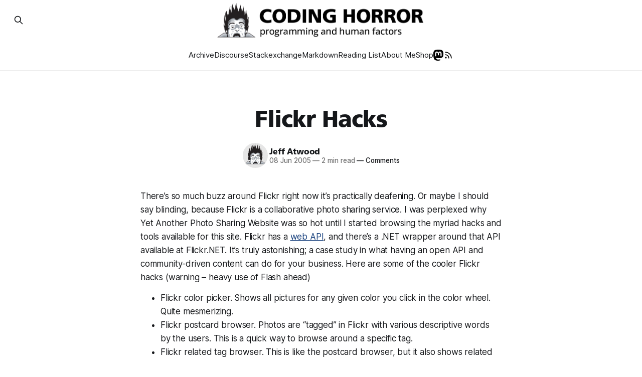

--- FILE ---
content_type: text/html; charset=utf-8
request_url: https://blog.codinghorror.com/flickr-hacks/
body_size: 8962
content:
<!DOCTYPE html>
<html lang="en">
<head>

    <title>Flickr Hacks</title>
    <meta charset="utf-8">
    <meta name="viewport" content="width=device-width, initial-scale=1.0">

    <link rel="preload" as="style" href="https://blog.codinghorror.com/assets/built/screen.css?v=7d1b825824">
    <link rel="preload" as="style" href="https://blog.codinghorror.com/assets/built/custom.css?v=7d1b825824">
    <link rel="preload" as="script" href="https://blog.codinghorror.com/assets/built/source.js?v=7d1b825824">

    <link rel="preload" as="font" type="font/woff2" href="https://blog.codinghorror.com/assets/fonts/inter-roman.woff2?v=7d1b825824" crossorigin="anonymous">
<style>
    @font-face {
        font-family: "Inter";
        font-style: normal;
        font-weight: 100 900;
        font-display: optional;
        src: url(https://blog.codinghorror.com/assets/fonts/inter-roman.woff2?v=7d1b825824) format("woff2");
        unicode-range: U+0000-00FF, U+0131, U+0152-0153, U+02BB-02BC, U+02C6, U+02DA, U+02DC, U+0304, U+0308, U+0329, U+2000-206F, U+2074, U+20AC, U+2122, U+2191, U+2193, U+2212, U+2215, U+FEFF, U+FFFD;
    }
</style><link rel="preload" as="font" type="font/woff2" href="https://blog.codinghorror.com/assets/fonts/frutiger.woff2?v=7d1b825824" crossorigin="anonymous">
<style>
    @font-face {
        font-family: "Frutiger";
        src: url(https://blog.codinghorror.com/assets/fonts/frutiger.woff2?v=7d1b825824) format("woff2");
        font-display: swap;
    }
    :root {
        --gh-font-heading: 'Frutiger';
    }
</style>


    <link rel="stylesheet" type="text/css" href="https://blog.codinghorror.com/assets/built/screen.css?v=7d1b825824">
    <link rel="stylesheet" type="text/css" href="https://blog.codinghorror.com/assets/built/custom.css?v=7d1b825824">

    <style>
        :root {
            --background-color: #ffffff;
            --content-spacing-factor: 0.5;
        }
    </style>

    <script>
        /* The script for calculating the color contrast has been taken from
        https://gomakethings.com/dynamically-changing-the-text-color-based-on-background-color-contrast-with-vanilla-js/ */
        var accentColor = getComputedStyle(document.documentElement).getPropertyValue('--background-color');
        accentColor = accentColor.trim().slice(1);

        if (accentColor.length === 3) {
            accentColor = accentColor[0] + accentColor[0] + accentColor[1] + accentColor[1] + accentColor[2] + accentColor[2];
        }

        var r = parseInt(accentColor.substr(0, 2), 16);
        var g = parseInt(accentColor.substr(2, 2), 16);
        var b = parseInt(accentColor.substr(4, 2), 16);
        var yiq = ((r * 299) + (g * 587) + (b * 114)) / 1000;
        var textColor = (yiq >= 128) ? 'dark' : 'light';

        document.documentElement.className = `has-${textColor}-text`;
    </script>

    <link rel="icon" href="https://blog.codinghorror.com/content/images/size/w256h256/2020/06/3cffc4b347c3587f19fe222caaac69f63b9a5e73.png" type="image/png">
    <link rel="canonical" href="https://blog.codinghorror.com/flickr-hacks/">
    <meta name="referrer" content="no-referrer-when-downgrade">
    
    <meta property="og:site_name" content="Coding Horror">
    <meta property="og:type" content="article">
    <meta property="og:title" content="Flickr Hacks">
    <meta property="og:description" content="There’s so much buzz around Flickr right now it’s practically deafening. Or maybe I should say blinding, because Flickr is a collaborative photo sharing service. I was perplexed why Yet Another Photo Sharing Website was so hot until I started browsing the myriad hacks and tools available for">
    <meta property="og:url" content="https://blog.codinghorror.com/flickr-hacks/">
    <meta property="article:published_time" content="2005-06-08T12:00:00.000Z">
    <meta property="article:modified_time" content="2025-06-07T11:00:44.000Z">
    <meta property="article:tag" content="apis">
    <meta property="article:tag" content="web development">
    <meta property="article:tag" content="photo sharing">
    <meta property="article:tag" content="tools">
    <meta property="article:tag" content=".net">
    
    <meta name="twitter:card" content="summary">
    <meta name="twitter:title" content="Flickr Hacks">
    <meta name="twitter:description" content="There’s so much buzz around Flickr right now it’s practically deafening. Or maybe I should say blinding, because Flickr is a collaborative photo sharing service. I was perplexed why Yet Another Photo Sharing Website was so hot until I started browsing the myriad hacks and tools available for">
    <meta name="twitter:url" content="https://blog.codinghorror.com/flickr-hacks/">
    <meta name="twitter:label1" content="Written by">
    <meta name="twitter:data1" content="Jeff Atwood">
    <meta name="twitter:label2" content="Filed under">
    <meta name="twitter:data2" content="apis, web development, photo sharing, tools, .net">
    
    <script type="application/ld+json">
{
    "@context": "https://schema.org",
    "@type": "Article",
    "publisher": {
        "@type": "Organization",
        "name": "Coding Horror",
        "url": "https://blog.codinghorror.com/",
        "logo": {
            "@type": "ImageObject",
            "url": "https://blog.codinghorror.com/content/images/2025/01/codinghorror-landscape.png"
        }
    },
    "author": {
        "@type": "Person",
        "name": "Jeff Atwood",
        "image": {
            "@type": "ImageObject",
            "url": "https://blog.codinghorror.com/content/images/2025/01/coding-horror-logo-transparency.png",
            "width": 1052,
            "height": 895
        },
        "url": "https://blog.codinghorror.com/author/jeff-atwood/",
        "sameAs": [
            "https://infosec.exchange/@codinghorror"
        ]
    },
    "headline": "Flickr Hacks",
    "url": "https://blog.codinghorror.com/flickr-hacks/",
    "datePublished": "2005-06-08T12:00:00.000Z",
    "dateModified": "2025-06-07T11:00:44.000Z",
    "keywords": "apis, web development, photo sharing, tools, .net",
    "description": "There’s so much buzz around Flickr right now it’s practically deafening. Or maybe I should say blinding, because Flickr is a collaborative photo sharing service. I was perplexed why Yet Another Photo Sharing Website was so hot until I started browsing the myriad hacks and tools available for this site. Flickr has a web API, and there’s a .NET wrapper around that API available at Flickr.NET. It’s truly astonishing; a case study in what having an open API and community-driven content can do for yo",
    "mainEntityOfPage": "https://blog.codinghorror.com/flickr-hacks/"
}
    </script>

    <meta name="generator" content="Ghost 6.14">
    <link rel="alternate" type="application/rss+xml" title="Coding Horror" href="https://blog.codinghorror.com/rss/">
    <script defer src="https://cdn.jsdelivr.net/ghost/portal@~2.57/umd/portal.min.js" data-i18n="true" data-ghost="https://blog.codinghorror.com/" data-key="4cdc4eb742c4969fd6d5cc1b82" data-api="https://codinghorror.ghost.io/ghost/api/content/" data-locale="en" crossorigin="anonymous"></script><style id="gh-members-styles">.gh-post-upgrade-cta-content,
.gh-post-upgrade-cta {
    display: flex;
    flex-direction: column;
    align-items: center;
    font-family: -apple-system, BlinkMacSystemFont, 'Segoe UI', Roboto, Oxygen, Ubuntu, Cantarell, 'Open Sans', 'Helvetica Neue', sans-serif;
    text-align: center;
    width: 100%;
    color: #ffffff;
    font-size: 16px;
}

.gh-post-upgrade-cta-content {
    border-radius: 8px;
    padding: 40px 4vw;
}

.gh-post-upgrade-cta h2 {
    color: #ffffff;
    font-size: 28px;
    letter-spacing: -0.2px;
    margin: 0;
    padding: 0;
}

.gh-post-upgrade-cta p {
    margin: 20px 0 0;
    padding: 0;
}

.gh-post-upgrade-cta small {
    font-size: 16px;
    letter-spacing: -0.2px;
}

.gh-post-upgrade-cta a {
    color: #ffffff;
    cursor: pointer;
    font-weight: 500;
    box-shadow: none;
    text-decoration: underline;
}

.gh-post-upgrade-cta a:hover {
    color: #ffffff;
    opacity: 0.8;
    box-shadow: none;
    text-decoration: underline;
}

.gh-post-upgrade-cta a.gh-btn {
    display: block;
    background: #ffffff;
    text-decoration: none;
    margin: 28px 0 0;
    padding: 8px 18px;
    border-radius: 4px;
    font-size: 16px;
    font-weight: 600;
}

.gh-post-upgrade-cta a.gh-btn:hover {
    opacity: 0.92;
}</style><script async src="https://js.stripe.com/v3/"></script>
    <script defer src="https://cdn.jsdelivr.net/ghost/sodo-search@~1.8/umd/sodo-search.min.js" data-key="4cdc4eb742c4969fd6d5cc1b82" data-styles="https://cdn.jsdelivr.net/ghost/sodo-search@~1.8/umd/main.css" data-sodo-search="https://codinghorror.ghost.io/" data-locale="en" crossorigin="anonymous"></script>
    
    <link href="https://blog.codinghorror.com/webmentions/receive/" rel="webmention">
    <script defer src="/public/cards.min.js?v=7d1b825824"></script>
    <link rel="stylesheet" type="text/css" href="/public/cards.min.css?v=7d1b825824">
    <script defer src="/public/ghost-stats.min.js?v=7d1b825824" data-stringify-payload="false" data-datasource="analytics_events" data-storage="localStorage" data-host="https://blog.codinghorror.com/.ghost/analytics/api/v1/page_hit"  tb_site_uuid="ebaa2665-01a8-4415-8825-69d1f0e8fd19" tb_post_uuid="8599021b-eb61-487c-9ae8-307a39d9ffc1" tb_post_type="post" tb_member_uuid="undefined" tb_member_status="undefined"></script><style>:root {--ghost-accent-color: #143e7c;}</style>
    <meta name="fediverse:creator" content="@codinghorror@infosec.exchange">
<meta name="google-site-verification" content="bjsmFxELsrDwK1Uwr3bRYsofOI9RPVmHH8FNcbzWmr0" />

</head>
<body class="post-template tag-apis tag-web-development tag-photo-sharing tag-tools tag-net has-sans-title has-sans-body">

<div class="gh-viewport">

    <header id="gh-navigation" class="gh-navigation is-stacked gh-outer">
    <div class="gh-navigation-inner gh-inner">

        <div class="gh-navigation-brand">
            <a class="gh-navigation-logo is-title" href="https://blog.codinghorror.com">
                    <img src="https://blog.codinghorror.com/content/images/2025/01/codinghorror-landscape.png" alt="Coding Horror">
            </a>
            <button class="gh-search gh-icon-button" aria-label="Search this site" data-ghost-search>
    <svg xmlns="http://www.w3.org/2000/svg" fill="none" viewBox="0 0 24 24" stroke="currentColor" stroke-width="2" width="20" height="20"><path stroke-linecap="round" stroke-linejoin="round" d="M21 21l-6-6m2-5a7 7 0 11-14 0 7 7 0 0114 0z"></path></svg></button>            <button class="gh-burger gh-icon-button" aria-label="Menu">
                <svg xmlns="http://www.w3.org/2000/svg" width="24" height="24" fill="currentColor" viewBox="0 0 256 256"><path d="M224,128a8,8,0,0,1-8,8H40a8,8,0,0,1,0-16H216A8,8,0,0,1,224,128ZM40,72H216a8,8,0,0,0,0-16H40a8,8,0,0,0,0,16ZM216,184H40a8,8,0,0,0,0,16H216a8,8,0,0,0,0-16Z"></path></svg>                <svg xmlns="http://www.w3.org/2000/svg" width="24" height="24" fill="currentColor" viewBox="0 0 256 256"><path d="M205.66,194.34a8,8,0,0,1-11.32,11.32L128,139.31,61.66,205.66a8,8,0,0,1-11.32-11.32L116.69,128,50.34,61.66A8,8,0,0,1,61.66,50.34L128,116.69l66.34-66.35a8,8,0,0,1,11.32,11.32L139.31,128Z"></path></svg>            </button>
        </div>

        <nav class="gh-navigation-menu">
            <ul class="nav">
    <li class="nav-archive"><a href="https://blog.codinghorror.com/page/2/">Archive</a></li>
    <li class="nav-discourse"><a href="https://www.discourse.org/">Discourse</a></li>
    <li class="nav-stackexchange"><a href="https://www.stackexchange.com/">Stackexchange</a></li>
    <li class="nav-markdown"><a href="https://commonmark.org/help/">Markdown</a></li>
    <li class="nav-reading-list"><a href="https://blog.codinghorror.com/recommended-reading-for-developers/">Reading List</a></li>
    <li class="nav-about-me"><a href="https://blog.codinghorror.com/about-me/">About Me</a></li>
    <li class="nav-shop"><a href="https://blog.codinghorror.com/own-a-coding-horror/">Shop</a></li>
</ul>

            <a class="gh-header-icon" href="https://infosec.exchange/@codinghorror" target="_blank">
                <svg xmlns="http://www.w3.org/2000/svg" width="61.076954mm" height="65.47831mm" viewBox="0 0 216.4144 232.00976">
    <path fill="#000" d="M211.80734 139.0875c-3.18125 16.36625-28.4925 34.2775-57.5625 37.74875-15.15875 1.80875-30.08375 3.47125-45.99875 2.74125-26.0275-1.1925-46.565-6.2125-46.565-6.2125 0 2.53375.15625 4.94625.46875 7.2025 3.38375 25.68625 25.47 27.225 46.39125 27.9425 21.11625.7225 39.91875-5.20625 39.91875-5.20625l.8675 19.09s-14.77 7.93125-41.08125 9.39c-14.50875.7975-32.52375-.365-53.50625-5.91875C9.23234 213.82 1.40609 165.31125.20859 116.09125c-.365-14.61375-.14-28.39375-.14-39.91875 0-50.33 32.97625-65.0825 32.97625-65.0825C49.67234 3.45375 78.20359.2425 107.86484 0h.72875c29.66125.2425 58.21125 3.45375 74.8375 11.09 0 0 32.975 14.7525 32.975 65.0825 0 0 .41375 37.13375-4.59875 62.915"/>
    <path fill="#fff" d="M177.50984 80.077v60.94125h-24.14375v-59.15c0-12.46875-5.24625-18.7975-15.74-18.7975-11.6025 0-17.4175 7.5075-17.4175 22.3525v32.37625H96.20734V85.42325c0-14.845-5.81625-22.3525-17.41875-22.3525-10.49375 0-15.74 6.32875-15.74 18.7975v59.15H38.90484V80.077c0-12.455 3.17125-22.3525 9.54125-29.675 6.56875-7.3225 15.17125-11.07625 25.85-11.07625 12.355 0 21.71125 4.74875 27.8975 14.2475l6.01375 10.08125 6.015-10.08125c6.185-9.49875 15.54125-14.2475 27.8975-14.2475 10.6775 0 19.28 3.75375 25.85 11.07625 6.36875 7.3225 9.54 17.22 9.54 29.675"/>
</svg>
            </a>
            <a class="gh-header-icon" href="https://blog.codinghorror.com/rss" target="_blank">
                <svg width="20px" height="20px" viewBox="0 0 24 24" fill="none" xmlns="http://www.w3.org/2000/svg">
                    <path d="M5 11C9.41828 11 13 14.5817 13 19M5 5C12.732 5 19 11.268 19 19M7 18C7 18.5523 6.55228 19 6 19C5.44772 19 5 18.5523 5 18C5 17.4477 5.44772 17 6 17C6.55228 17 7 17.4477 7 18Z" stroke="#000000" stroke-width="2" stroke-linecap="round" stroke-linejoin="round"/>
                </svg>
            </a>
        </nav>

        <div class="gh-navigation-actions">
                <button class="gh-search gh-icon-button" aria-label="Search this site" data-ghost-search>
    <svg xmlns="http://www.w3.org/2000/svg" fill="none" viewBox="0 0 24 24" stroke="currentColor" stroke-width="2" width="20" height="20"><path stroke-linecap="round" stroke-linejoin="round" d="M21 21l-6-6m2-5a7 7 0 11-14 0 7 7 0 0114 0z"></path></svg></button>        </div>

    </div>
</header>

    
    <main class="gh-main">

        <article class="gh-article post tag-apis tag-web-development tag-photo-sharing tag-tools tag-net no-image">

            <header class="gh-article-header gh-canvas">
                <h1 class="gh-article-title is-title">Flickr Hacks</h1>

                    <div class="gh-article-meta">
                        <div class="gh-article-author-image instapaper_ignore">
                                    <a href="/author/jeff-atwood/">
                                        <img class="author-profile-image" src="/content/images/size/w160/2025/01/coding-horror-logo-transparency.png" alt="Jeff Atwood">
                                    </a>
                        </div>
                        <div class="gh-article-meta-wrapper">
                            <h4 class="gh-article-author-name"><a href="/author/jeff-atwood/">Jeff Atwood</a></h4>
                            <div class="gh-article-meta-content">
                                <time class="gh-article-meta-date" datetime="2005-06-08">08 Jun 2005</time>
                                    <span class="gh-article-meta-length"><span class="bull">—</span> 2 min read</span>
                                <a href="//blog.codinghorror.com/flickr-hacks/#discourse-comments"><span class="bull">—</span> Comments</a>
                            </div>
                        </div>
                    </div>
            </header>

            <section class="gh-content gh-canvas is-body">
                <p>There’s so much buzz around Flickr right now it’s practically deafening. Or maybe I should say&nbsp;blinding, because Flickr is a collaborative photo sharing service. I was perplexed why Yet Another Photo Sharing Website was so hot until I started browsing the myriad hacks and tools available for this site. Flickr has a&nbsp;<a href="http://www.flickr.com/services/api/" rel="noopener noreferrer">web API</a>, and there’s a .NET wrapper around that API available at&nbsp;Flickr.NET. It’s truly astonishing; a case study in what having an open API and community-driven content can do for your business. Here are some of the cooler Flickr hacks (warning – heavy use of Flash ahead)</p><ul><li>Flickr color picker. Shows all pictures for any given color you click in the color wheel. Quite mesmerizing. </li><li>Flickr postcard browser. Photos are “tagged” in Flickr with various descriptive words by the users. This is a quick way to browse around a specific tag.</li><li>Flickr related tag browser. This is like the postcard browser, but it also shows related tags that are frequently associated with whatever tag you’re browsing in a ring around the pictures. Fantastic for browsing around and getting a sense of what tags are in use.</li><li><a href="https://web.archive.org/web/20050626025038/http://www.marumushi.com/apps/flickrgraph/flickrgraph.cfm" rel="noreferrer">FlickrGraph</a>. Flickr also contains social networks – users who mark each other’s photos as “favorites.” This tool lets you map out the relationships between users in graphical form.</li><li><a href="https://web.archive.org/web/20050708232352/http://www.kokogiak.com/flickreplacr.html" rel="noreferrer">Flickr Replacer</a>. A neat bookmarklet that takes any highlighted word on the web page and replaces it with an image representing that word (via tags, of course). Perfect for getting your&nbsp;<a href="http://en.wikipedia.org/wiki/Rebus" rel="noopener noreferrer">rebus</a>&nbsp;on.</li><li><a href="https://web.archive.org/web/20050625232119/http://metaatem.net/words.php" rel="noreferrer">Spell with Flickr</a>. Spells a word of your choice using Flickr images representing each of the letters.</li></ul><p>As you can see from the above sampling,&nbsp;<strong>Flickr is all about tags</strong>. There’s a neat&nbsp;page on Flickr that shows the <a href="http://www.flickr.com/photos/tags/" rel="noopener noreferrer">most popular tags</a> at any given moment.</p><p>Amateur photographers take far better pictures, on the whole, than I could have ever possibly imagined. After seeing this, who needs professional photographers? Still, there’s a big gap between the good and great pictures. My biggest frustration with Flickr is that <strong>there’s no rating system for the pictures</strong>. You can only browse pictures by user, or by keyword. I have a hard time coming up with tag keywords (frogs? dogs? clouds? graffiti?), and I don’t really know any Flickr users. I’d rather just subscribe to some feed of highly rated pictures. Sort of an AmIHOTorNOT&nbsp;for photos, but hopefully without the prurience and desperation.</p><p>This is, of course, only the tip of the iceberg. There’s an exhaustive list of all the Flickr hacks at&nbsp;<a href="http://pchere.blogspot.com/2005/03/great-flickr-tools-collection.html" rel="noopener noreferrer">The Great Flickr Tools Collection</a>.</p>
            </section>

                <section class="gh-post-tags gh-canvas">
                    <div class="gh-tags-list">
                            <a href="/tag/apis/" class="gh-tag">apis</a>
                            <a href="/tag/web-development/" class="gh-tag">web development</a>
                            <a href="/tag/photo-sharing/" class="gh-tag">photo sharing</a>
                            <a href="/tag/tools/" class="gh-tag">tools</a>
                            <a href="/tag/net/" class="gh-tag">.net</a>
                    </div>
                </section>

            <footer class="gh-author-box">
                <section class="gh-author">
                        <a href="/author/jeff-atwood/">
                            <img class="gh-author-image" src="/assets/images/codinghorror.png" alt="Jeff Atwood">
                        </a>
                    <div class="gh-author-details">
                        <h4>Written by Jeff Atwood</h4>
                        <p>Indoor enthusiast. Co-founder of Stack Overflow and Discourse. Disclaimer: I have no idea what I&#x27;m talking about. Let&#x27;s be kind to each other. Find me  <a href="https://infosec.exchange/@codinghorror">https://infosec.exchange/@codinghorror</a></p>
                    </div>
                </section>
                <form data-members-form="subscribe" class="gh-subscribe-form gh-compagh-form gh-compact-form-lg">
    <input data-members-email type="email" required="true" placeholder="Your email address" aria-label="Your email address">
    <button type="submit" class="gh-btn">
        ✉️ Subscribe
    </button>
    <p class="loading">⏲️ Busy signing you up.</p>
    <p class="error">❗ Something's gone wrong. Please try again.</p>
    <p class="success">✅ Success! Check your inbox (and your spam folder, just in case).</p>
</form>
            </footer>
        </article>

        <div class="gh-comments gh-canvas">
            <div id="discourse-comments"></div>

            <script>
                var discourseUrl = "https://discourse.codinghorror.com/",
                        discourseEmbedUrl = 'https://blog.codinghorror.com/flickr-hacks/';

                (function() {
                    var d = document.createElement('script'); d.type = 'text/javascript'; d.async = true;
                    d.src = discourseUrl + 'javascripts/embed.js';
                    (document.getElementsByTagName('head')[0] || document.getElementsByTagName('body')[0]).appendChild(d);

                    var d = document.createElement('script'); d.type = 'text/javascript'; d.async = true;
                    d.src = discourseUrl + 'javascripts/count.js';
                    (document.getElementsByTagName('head')[0] || document.getElementsByTagName('body')[0]).appendChild(d);
                })();
            </script>
        </div>

    </main>

        <footer>
            <div class="gh-post-navigation">
                <div class="gh-post-navigation-inner">
                        <a href="/compression-and-cliffs/" class="gh-post-nav-prev gh-post-card">
                            <div class="gh-post-nav-header">
                                <span class="gh-post-nav-label">&larr; Previous Post</span>
                                <h2 class="gh-post-nav-title">Compression and Cliffs</h2>
                            </div>
                        </a>

                        <a href="/visual-studio-net-2003-and-2005-keyboard-shortcuts/" class="gh-post-nav-next gh-post-card">
                            <div class="gh-post-nav-header">
                                <span class="gh-post-nav-label">Next Post &rarr;</span>
                                <h2 class="gh-post-nav-title">Visual Studio .NET 2003 and 2005 Keyboard Shortcuts</h2>
                            </div>
                        </a>
                </div>
            </div>
        </footer>

                <section class="gh-container is-grid gh-outer">
                    <div class="gh-container-inner gh-inner">
                        <h2 class="gh-container-title">Recent Posts</h2>
                        <div class="gh-feed">
                                <article class="gh-card post">

            <a href="/the-road-not-taken-is-guaranteed-minimum-income/">
                <figure class="gh-card-image">
                    <img
                        srcset="/content/images/size/w160/format/webp/2025/03/IMG_7003-1.jpg 160w,
                                /content/images/size/w320/format/webp/2025/03/IMG_7003-1.jpg 320w,
                                /content/images/size/w600/format/webp/2025/03/IMG_7003-1.jpg 600w,
                                /content/images/size/w960/format/webp/2025/03/IMG_7003-1.jpg 960w,
                                /content/images/size/w1200/format/webp/2025/03/IMG_7003-1.jpg 1200w,
                                /content/images/size/w2000/format/webp/2025/03/IMG_7003-1.jpg 2000w"
                        sizes="320px"
                        src="/content/images/size/w600/2025/03/IMG_7003-1.jpg"
                        alt="The Road Not Taken is Guaranteed Minimum Income"
                        loading="lazy"
                    >
                </figure>
            </a>
        <div class="gh-card-wrapper">
            <h3 class="gh-card-title is-title">
                <a href="/the-road-not-taken-is-guaranteed-minimum-income/">
                    The Road Not Taken is Guaranteed Minimum Income
                </a>
            </h3>
                <p class="gh-card-excerpt is-body">The dream is incomplete until we share it with our fellow Americans.</p>
            <footer class="gh-card-meta">
                    <span class="gh-card-author">By Jeff Atwood</span>
                &middot;
                    <time class="gh-card-date" datetime="2025-03-20">20 Mar 2025</time>
                <br />
                <a class="gh-comment-count" href="//blog.codinghorror.com/the-road-not-taken-is-guaranteed-minimum-income/#discourse-comments">Comments</a>
            </footer>
        </div>
</article>
                                <article class="gh-card post">

            <a href="/lets-talk-about-the-american-dream/">
                <figure class="gh-card-image">
                    <img
                        srcset="/content/images/size/w160/format/webp/2025/03/rebuildingamericandream25-page_v.2.jpg 160w,
                                /content/images/size/w320/format/webp/2025/03/rebuildingamericandream25-page_v.2.jpg 320w,
                                /content/images/size/w600/format/webp/2025/03/rebuildingamericandream25-page_v.2.jpg 600w,
                                /content/images/size/w960/format/webp/2025/03/rebuildingamericandream25-page_v.2.jpg 960w,
                                /content/images/size/w1200/format/webp/2025/03/rebuildingamericandream25-page_v.2.jpg 1200w,
                                /content/images/size/w2000/format/webp/2025/03/rebuildingamericandream25-page_v.2.jpg 2000w"
                        sizes="320px"
                        src="/content/images/size/w600/2025/03/rebuildingamericandream25-page_v.2.jpg"
                        alt="Let&#x27;s Talk About The American Dream"
                        loading="lazy"
                    >
                </figure>
            </a>
        <div class="gh-card-wrapper">
            <h3 class="gh-card-title is-title">
                <a href="/lets-talk-about-the-american-dream/">
                    Let&#x27;s Talk About The American Dream
                </a>
            </h3>
                    <p class="gh-card-excerpt is-body">A few months ago I wrote about what it means to stay gold — to hold on to the best parts of ourselves, our communities, and the American Dream itself. But staying gold isn’t passive. It takes work. It takes action. It takes hard conversations that ask us to confront</p>
            <footer class="gh-card-meta">
                    <span class="gh-card-author">By Jeff Atwood</span>
                &middot;
                    <time class="gh-card-date" datetime="2025-03-06">06 Mar 2025</time>
                <br />
                <a class="gh-comment-count" href="//blog.codinghorror.com/lets-talk-about-the-american-dream/#discourse-comments">Comments</a>
            </footer>
        </div>
</article>
                                <article class="gh-card post">

            <a href="/stay-gold-america/">
                <figure class="gh-card-image">
                    <img
                        srcset="/content/images/size/w160/format/webp/2025/02/share-landscape-1.png 160w,
                                /content/images/size/w320/format/webp/2025/02/share-landscape-1.png 320w,
                                /content/images/size/w600/format/webp/2025/02/share-landscape-1.png 600w,
                                /content/images/size/w960/format/webp/2025/02/share-landscape-1.png 960w,
                                /content/images/size/w1200/format/webp/2025/02/share-landscape-1.png 1200w,
                                /content/images/size/w2000/format/webp/2025/02/share-landscape-1.png 2000w"
                        sizes="320px"
                        src="/content/images/size/w600/2025/02/share-landscape-1.png"
                        alt="Stay Gold, America"
                        loading="lazy"
                    >
                </figure>
            </a>
        <div class="gh-card-wrapper">
            <h3 class="gh-card-title is-title">
                <a href="/stay-gold-america/">
                    Stay Gold, America
                </a>
            </h3>
                <p class="gh-card-excerpt is-body">We are at an unprecedented point in American history, and I&#x27;m concerned we may lose sight of the American Dream.</p>
            <footer class="gh-card-meta">
                    <span class="gh-card-author">By Jeff Atwood</span>
                &middot;
                    <time class="gh-card-date" datetime="2025-01-07">07 Jan 2025</time>
                <br />
                <a class="gh-comment-count" href="//blog.codinghorror.com/stay-gold-america/#discourse-comments">Comments</a>
            </footer>
        </div>
</article>
                                <article class="gh-card post">

            <a href="/the-great-filter-comes-for-us-all/">
                <figure class="gh-card-image">
                    <img
                        srcset="/content/images/size/w160/format/webp/2025/02/image-28.png 160w,
                                /content/images/size/w320/format/webp/2025/02/image-28.png 320w,
                                /content/images/size/w600/format/webp/2025/02/image-28.png 600w,
                                /content/images/size/w960/format/webp/2025/02/image-28.png 960w,
                                /content/images/size/w1200/format/webp/2025/02/image-28.png 1200w,
                                /content/images/size/w2000/format/webp/2025/02/image-28.png 2000w"
                        sizes="320px"
                        src="/content/images/size/w600/2025/02/image-28.png"
                        alt="The Great Filter Comes For Us All"
                        loading="lazy"
                    >
                </figure>
            </a>
        <div class="gh-card-wrapper">
            <h3 class="gh-card-title is-title">
                <a href="/the-great-filter-comes-for-us-all/">
                    The Great Filter Comes For Us All
                </a>
            </h3>
                    <p class="gh-card-excerpt is-body">With a 13 billion year head start on evolution, why haven’t any other forms of life in the universe contacted us by now?

(Arrival is a fantastic movie. Watch it, but don’t stop there – read the Story of Your Life novella it was based on for so much</p>
            <footer class="gh-card-meta">
                    <span class="gh-card-author">By Jeff Atwood</span>
                &middot;
                    <time class="gh-card-date" datetime="2024-12-02">02 Dec 2024</time>
                <br />
                <a class="gh-comment-count" href="//blog.codinghorror.com/the-great-filter-comes-for-us-all/#discourse-comments">Comments</a>
            </footer>
        </div>
</article>
                        </div>
                    </div>
                </section>
<section class="gh-container is-grid gh-outer" style="text-align: center;">
    <a href="/random" class="gh-button gh-home-button">I&rsquo;m feeling unlucky... 🎲</a>
    &nbsp;
    <a href="/page/2/">See All Posts</a>
</section>


    <footer class="gh-footer gh-outer">
    <div class="gh-footer-inner gh-inner">

        <div class="gh-footer-bar">
            <span class="gh-footer-logo is-title">
                    <a href="/">
                        <img src="https://blog.codinghorror.com/content/images/2025/01/codinghorror-landscape.png" alt="Coding Horror">
                    </a>
            </span>
            <nav class="gh-footer-menu">
                <ul class="nav">
    <li class="nav-archive"><a href="https://blog.codinghorror.com/page/2/">Archive</a></li>
    <li class="nav-reading-list"><a href="https://blog.codinghorror.com/recommended-reading-for-developers/">Reading List</a></li>
    <li class="nav-about-me"><a href="https://blog.codinghorror.com/about-me/">About Me</a></li>
    <li class="nav-shop"><a href="https://blog.codinghorror.com/own-a-coding-horror/">Shop</a></li>
</ul>

                <div class="gh-footer-socials">
                    <a class="gh-header-icon" href="https://blog.codinghorror.com/rss" target="_blank">
                        <svg width="20px" height="20px" viewBox="0 0 24 24" fill="none" xmlns="http://www.w3.org/2000/svg">
                            <path d="M5 11C9.41828 11 13 14.5817 13 19M5 5C12.732 5 19 11.268 19 19M7 18C7 18.5523 6.55228 19 6 19C5.44772 19 5 18.5523 5 18C5 17.4477 5.44772 17 6 17C6.55228 17 7 17.4477 7 18Z" stroke="#000000" stroke-width="2" stroke-linecap="round" stroke-linejoin="round"/>
                        </svg>
                    </a>
                    <a rel="me" class="gh-header-icon" href="https://infosec.exchange/@codinghorror" target="_blank">
                        <svg xmlns="http://www.w3.org/2000/svg" width="61.076954mm" height="65.47831mm" viewBox="0 0 216.4144 232.00976">
    <path fill="#000" d="M211.80734 139.0875c-3.18125 16.36625-28.4925 34.2775-57.5625 37.74875-15.15875 1.80875-30.08375 3.47125-45.99875 2.74125-26.0275-1.1925-46.565-6.2125-46.565-6.2125 0 2.53375.15625 4.94625.46875 7.2025 3.38375 25.68625 25.47 27.225 46.39125 27.9425 21.11625.7225 39.91875-5.20625 39.91875-5.20625l.8675 19.09s-14.77 7.93125-41.08125 9.39c-14.50875.7975-32.52375-.365-53.50625-5.91875C9.23234 213.82 1.40609 165.31125.20859 116.09125c-.365-14.61375-.14-28.39375-.14-39.91875 0-50.33 32.97625-65.0825 32.97625-65.0825C49.67234 3.45375 78.20359.2425 107.86484 0h.72875c29.66125.2425 58.21125 3.45375 74.8375 11.09 0 0 32.975 14.7525 32.975 65.0825 0 0 .41375 37.13375-4.59875 62.915"/>
    <path fill="#fff" d="M177.50984 80.077v60.94125h-24.14375v-59.15c0-12.46875-5.24625-18.7975-15.74-18.7975-11.6025 0-17.4175 7.5075-17.4175 22.3525v32.37625H96.20734V85.42325c0-14.845-5.81625-22.3525-17.41875-22.3525-10.49375 0-15.74 6.32875-15.74 18.7975v59.15H38.90484V80.077c0-12.455 3.17125-22.3525 9.54125-29.675 6.56875-7.3225 15.17125-11.07625 25.85-11.07625 12.355 0 21.71125 4.74875 27.8975 14.2475l6.01375 10.08125 6.015-10.08125c6.185-9.49875 15.54125-14.2475 27.8975-14.2475 10.6775 0 19.28 3.75375 25.85 11.07625 6.36875 7.3225 9.54 17.22 9.54 29.675"/>
</svg>
                    </a>
                </div>
            </nav>
            <div class="gh-footer-copyright">
                Powered by <a href="https://ghost.org/" target="_blank" rel="noopener">Ghost</a> &middot; Themed by <a href="https://oboxthemes.com">Obox</a>
            </div>
        </div>

    </div>
</footer>

</div>

    <div class="pswp" tabindex="-1" role="dialog" aria-hidden="true">
    <div class="pswp__bg"></div>

    <div class="pswp__scroll-wrap">
        <div class="pswp__container">
            <div class="pswp__item"></div>
            <div class="pswp__item"></div>
            <div class="pswp__item"></div>
        </div>

        <div class="pswp__ui pswp__ui--hidden">
            <div class="pswp__top-bar">
                <div class="pswp__counter"></div>

                <button class="pswp__button pswp__button--close" title="Close (Esc)"></button>
                <button class="pswp__button pswp__button--share" title="Share"></button>
                <button class="pswp__button pswp__button--fs" title="Toggle fullscreen"></button>
                <button class="pswp__button pswp__button--zoom" title="Zoom in/out"></button>

                <div class="pswp__preloader">
                    <div class="pswp__preloader__icn">
                        <div class="pswp__preloader__cut">
                            <div class="pswp__preloader__donut"></div>
                        </div>
                    </div>
                </div>
            </div>

            <div class="pswp__share-modal pswp__share-modal--hidden pswp__single-tap">
                <div class="pswp__share-tooltip"></div>
            </div>

            <button class="pswp__button pswp__button--arrow--left" title="Previous (arrow left)"></button>
            <button class="pswp__button pswp__button--arrow--right" title="Next (arrow right)"></button>

            <div class="pswp__caption">
                <div class="pswp__caption__center"></div>
            </div>
        </div>
    </div>
</div>
<script src="https://blog.codinghorror.com/assets/built/source.js?v=7d1b825824"></script>

<!-- Google tag (gtag.js) -->
<script async src="https://www.googletagmanager.com/gtag/js?id=G-5QDLQHE1MQ"></script>
<script>
  window.dataLayer = window.dataLayer || [];
  function gtag(){dataLayer.push(arguments);}
  gtag('js', new Date());

  gtag('config', 'G-5QDLQHE1MQ');
</script>

</body>
</html>


--- FILE ---
content_type: text/css; charset=UTF-8
request_url: https://blog.codinghorror.com/assets/built/custom.css?v=7d1b825824
body_size: 887
content:
@import url("https://fonts.googleapis.com/css2?family=Noto+Serif:ital@0;1&display=swap");.post-template .gh-container{margin-top:80px}.gh-navigation-logo img{max-height:75px}ul.nav{font-weight:400}.gh-navigation.is-stacked .gh-navigation-menu:before{display:none}@media(max-width:481px){.gh-navigation-menu{flex-direction:column}}.gh-footer-menu{display:flex;gap:28px;.gh-footer-socials{display:flex;flex-direction:row;gap:10px;@media (max-width:481px){justify-content:center}}@media (max-width:481px){flex-direction:column}}.gh-footer-icon svg,.gh-header-icon svg{max-width:20px}.home-template .gh-article-header{margin-top:0}.home-template .gh-home-button{margin:auto;max-width:220px}.home-template .gh-article:not(:first-child){border-top:1px solid var(--color-light-gray);margin-top:10px;padding-top:30px}.gh-table{-ms-overflow-style:none;scrollbar-width:none}.gh-table ::-webkit-scrollbar{display:none}.gh-article blockquote:not(.kg-blockquote-alt){color:rgba(0,0,0,.7);font-family:"Noto Serif",serif;font-weight:400}.gh-article blockquote:not(.kg-blockquote-alt) p{margin-bottom:calc(28px*var(--content-spacing-factor, 1))}.gh-article blockquote:not(.kg-blockquote-alt) :last-child{margin-bottom:0}.gh-article-image img{margin:auto;max-width:100%;width:auto}.gh-article-excerpt,.gh-article-title.is-title{text-align:center}.gh-article-meta{justify-content:center}.gh-content iframe{max-width:100%}blockquote:not([class]){border-color:#d0d0d0}.gh-card-author+.gh-card-date:before{display:none}.gh-author-box{border:1px solid var(--color-mid-gray);border-radius:4px;margin:40px auto auto;max-width:100%;width:780px}.gh-author-box .gh-author{padding:30px}.gh-author-box p a{color:#000;font-weight:700;text-decoration:underline}@media(max-width:481px){footer.gh-author-box{margin:10px;padding:20px}}.gh-author-box .gh-author-image{border-radius:60px;float:left;height:100px;margin-right:20px;width:100px}footer.gh-author-box h4,footer.gh-author-box p{opacity:.75}.gh-author-box .gh-subscribe-form{background:var(--color-lighter-gray)}form.gh-subscribe-form{.error,.loading,.success{display:none}}form.gh-subscribe-form.error .error,form.gh-subscribe-form.loading .loading,form.gh-subscribe-form.success .success{display:block}form.gh-subscribe-form{border-top:1px solid #f0f0f0;margin:auto;max-width:780px;padding:30px}form.gh-subscribe-form input{border:1px solid #f0f0f0;border-radius:0;padding:8px 20px;width:75%}form.gh-subscribe-form button{background:#000;border:none;border-radius:0;color:#fff;padding:8px 20px;width:23%}form.gh-subscribe-form button:hover{background:var( --color-dark-gray );cursor:pointer}@media (max-width:481px){form.gh-subscribe-form{display:flex;flex-direction:column;gap:12px;button,input{width:100%}}}form.gh-subscribe-form p{padding:12px 0}form.gh-subscribe-form{[data-members-error]{display:none}&.loading{[data-members-error]{display:block}}&.error{[data-members-error]{display:block}}}.gh-post-navigation{background:var(--ghost-accent-color-faded);margin:auto;max-width:780px;padding:4vmin 0}.gh-post-navigation-inner{display:flex;gap:40px;padding:40px 40px 0}.gh-post-navigation-inner a{width:50%}@media(max-width:481px){.post-template .gh-post-navigation-inner{flex-direction:column;max-width:100%;padding:0 20px}.gh-post-navigation-inner a{width:100%}}.gh-post-navigation-inner a:nth-child(2){text-align:right}.gh-post-tags{margin-bottom:2rem}.gh-tags-list{display:flex;flex-wrap:wrap;gap:.5rem;margin-top:20px}.gh-tag{background-color:#f4f4f4;border-radius:3px;color:#333;font-size:1.1rem;padding:.35rem .6rem;text-decoration:none}.gh-tag:hover{background-color:#e4e4e4}.paged{.gh-feed{.gh-card{display:flex;gap:10px;.gh-card-image{img{-o-object-fit:contain;object-fit:contain}}@media (max-width:481px){flex-direction:column;gap:10px;.gh-card-image{height:120px}.gh-card-image img{height:120px;-o-object-position:left;object-position:left}}}}}.gh-feed{.gh-card-image{margin-bottom:10px}}.author-template .gh-archive-inner{align-items:center;flex-direction:column-reverse;justify-content:center}.author-template .gh-archive-inner .gh-author-meta{justify-content:center;text-align:center}.gh-about-icon{border-radius:0;height:auto;margin-bottom:0;max-height:auto;max-width:100%;width:100%}.gh-footer-bar{border-bottom:none}
/*# sourceMappingURL=custom.css.map */